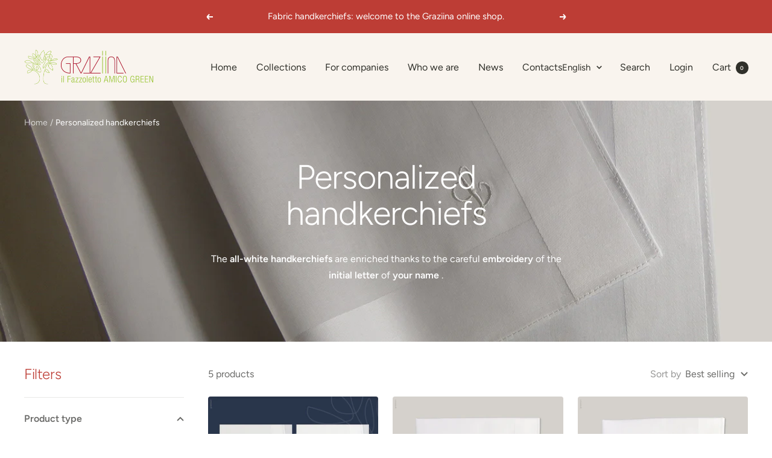

--- FILE ---
content_type: text/javascript
request_url: https://www.graziina.it/cdn/shop/t/4/assets/custom.js?v=167639537848865775061634220649
body_size: -569
content:
//# sourceMappingURL=/cdn/shop/t/4/assets/custom.js.map?v=167639537848865775061634220649
